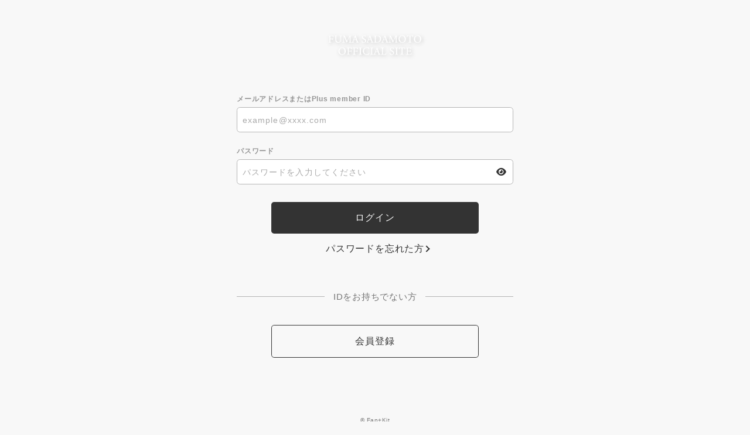

--- FILE ---
content_type: text/html; charset=UTF-8
request_url: https://fuma-sadamoto.com/1/login/?url=https%253A%252F%252Ffuma-sadamoto.com%252Ffeature%252Fgoods-2023BDPBekUN
body_size: 3980
content:
<!DOCTYPE html>
<html lang="ja" xmlns:fb="http://ogp.me/ns/fb#">
<head>
<meta charset="UTF-8">
<meta name="description" content="定本楓馬 OFFICIAL SITE。定本楓馬の最新情報を掲載中！
1995年11月23日生まれ。北海道出身。
2016年にミュージカル『テニスの王子様』3rdシーズンにて不二周助役で本格的に俳優デビュー。"><meta name="robots" content="index, follow"><meta name="viewport" content="width=device-width, initial-scale=1.0, minimum-scale=1.0, maximum-scale=1.0, shrink-to-fit=no" />
<meta name="format-detection" content="telephone=no">
<meta property="og:type" content="website">
<meta property="og:site_name" content="定本楓馬｜定本楓馬 OFFICIAL SITE">
<meta property="og:title" content="定本楓馬｜定本楓馬 OFFICIAL SITE">
<meta property="og:locale" content="ja_JP">
<meta property="og:url" content="https://fuma-sadamoto.com">
<meta property="og:image" content="https://fuma-sadamoto.com/static/fcopen/contents/top_image/664/466e93ca9327114aea37341a5f91bb85.jpeg">
<meta property="fb:app_id" content="">

<meta name="twitter:card" content="summary_large_image">
<meta name="twitter:site" content="定本楓馬｜定本楓馬 OFFICIAL SITE">
<meta name="twitter:title" content="定本楓馬｜定本楓馬 OFFICIAL SITE">
<meta name="twitter:description" content="定本楓馬 OFFICIAL SITE。定本楓馬の最新情報を掲載中！
1995年11月23日生まれ。北海道出身。
2016年にミュージカル『テニスの王子様』3rdシーズンにて不二周助役で本格的に俳優デビュー。">
<meta name="twitter:url" content="https://fuma-sadamoto.com">
<meta name="twitter:image" content="https://fuma-sadamoto.com/static/fcopen/contents/top_image/664/466e93ca9327114aea37341a5f91bb85.jpeg">

<title>定本楓馬｜定本楓馬 OFFICIAL SITE</title>
<link rel="icon" type="image/x-icon" href="apple-touch-icon.png">
<link rel="apple-touch-icon" href="apple-touch-icon.png">

<script src="//ajax.googleapis.com/ajax/libs/jquery/2.1.3/jquery.min.js"></script>
<script src="/static/common/js/mypage.js"></script>

<meta name="theme-color" content="#FFFFFF">
<link rel="stylesheet" href="/static/common/font/fontawesome/css/all.min.css">
<link rel="stylesheet" href="/static/common/css/mypage-cmn.css?=20260117">
<link rel="stylesheet" href="/static/original/assets/css/mypage-service.min.css?=2026011717">





</head>

<body   class="page--secure" style="" onContextmenu="return true">
<noscript>
<div class="noteBox">
<p class="note">JavaScriptが無効になっています</p>
<p>本サービスをお楽しみいただくには、JavaScript を有効にする必要があります。</p>
</div>
</noscript>

<div class="wrap">
    <header>
        <h1 class="logo"><a href="https://fuma-sadamoto.com">
	<img src='/static/fcopen/contents/logo_image/664/5c857920b483a5c4e0f4b03baa02a29d.png' alt='定本楓馬 OFFICIAL SITE'>
    </a></h1>
      </header>
  <section class="section--login">
<form action="/1/login/" method="post">


<dl class="form--post">
      
    <dt>メールアドレスまたはPlus member ID</dt>
    <dd>
  		<input type="text" id="form_id" name="form[id]" required="required" maxlength="128" autocapitalize="off" spellcheck="false" placeholder="example@xxxx.com">
  	</dd>

<dt>パスワード</dt>


<dd>
<input type="password" id="form_pass" name="form[pass]" required="required" autocapitalize="off" spellcheck="false" placeholder="パスワードを入力してください">
<i class="fa-solid fa-eye show-pw"></i>
</dd>
</dl>

  <p class="btn"><input class="btn--main" value="ログイン" type="submit" ontouchend></p>
      <p class="btn center"><a href="/feature/plusmember_link" class="btn--chevron">パスワードを忘れた方</a></p>
          
  



  <p class="txt--separator">IDをお持ちでない方</p>
  <p class="btn"><a href="/feature/entry" class="btn--sub" ontouchend>会員登録</a></p>
</form>


</section>
<footer>
<p class="copyright"><small>&copy;&nbsp;Fan+Kit</small></p>
</footer><!-- /.footer -->


</div><!-- / wrap -->


</body>
</html>
